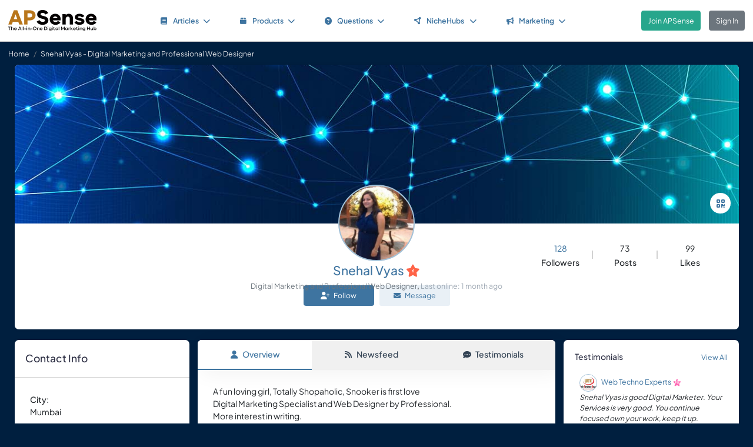

--- FILE ---
content_type: text/html; charset=UTF-8
request_url: https://www.apsense.com/user/snehalvyas
body_size: 7020
content:
<!doctype html>
<html lang="en" class="theme-fs-md">

<head>
    <meta charset="utf-8">
    <meta name="viewport" content="width=device-width, initial-scale=1, shrink-to-fit=no">
    <title>Snehal Vyas - Digital Marketing and Professional Web Designer</title>
    <link rel="shortcut icon" href="/assets/favicon.png"/>
    <link rel="apple-touch-icon" href="/assets/logo.jpg">
	<meta name="description" content="About Snehal Vyas: Digital Marketing and Professional Web Designer, A fun loving girl, Totally Shopaholic, Snooker is first love
Digital Marketing Specialist and Web Designer by Professional.
More interest in writing.
Want to more about me than Follow me:)..." />
	<meta property="og:url" content="https://www.apsense.com/user/snehalvyas" />
	<meta property="og:title" content="Snehal Vyas - Digital Marketing and Professional Web Designer"/>
	<meta property="og:description" content="About Snehal Vyas: Digital Marketing and Professional Web Designer, A fun loving girl, Totally Shopaholic, Snooker is first love
Digital Marketing Specialist and Web Designer by Professional.
More interest in writing.
Want to more about me than Follow me:)..." />
	<meta property="og:image" content="https://www.apsense.com/m_photo/profile/20170619/1497873470664025.jpg" />
    <link rel="stylesheet" href="https://d33xlwz3k5nd1c.cloudfront.net/assets/css/main.css?v=2.33">
    <link rel="stylesheet" href="https://d33xlwz3k5nd1c.cloudfront.net/assets/css/custom.css?v=1.91">
    <script async src="https://www.googletagmanager.com/gtag/js?id=G-WQFEM6958V"></script>
    <script>
        window.dataLayer = window.dataLayer || [];
        function gtag(){dataLayer.push(arguments);}
        gtag('js', new Date());
        gtag('config', 'G-WQFEM6958V');
    </script>
</head>

<body>
    <main class="main-content">
        <div class="position-relative">
                <div class="iq-top-navbar border-bottom">
        <nav class="nav navbar navbar-expand-lg navbar-light iq-navbar p-lg-0">
            <div class="container-fluid navbar-inner">
                <div class="d-flex align-items-center pb-lg-0 d-md-none justify-content-between">
                                                        </div>


                <div class="d-flex align-items-center justify-content-between w-100">
                                            <div class="nav-logo ps-2 ">
                            <a href="/"><img src="/assets/images/logo_new.png" class="m-2" style="width:150px;" alt="APSense Digital Marketing Hub Logo"></a>
                        </div>
                                        <div class="offcanvas offcanvas-end shadow-none iq-product-menu-responsive d-none d-xl-block" tabindex="-1" id="offcanvasBottomNav">
                        <div class="offcanvas-body">
                                <ul class="iq-nav-menu list-unstyled align-items-center">
                                    <li class="nav-item me-2">
                                        <a class="nav-link text-primary d-flex align-items-center px-4 py-3 text-decoration-none position-relative   rounded" href="/article/browse">
                                            <span class="nav-text fw-semibold">
                                                <i class="fa fa-book me-2"></i>Articles<i class="fa fa-chevron-down ms-2"></i>
                                            </span>
                                        </a>
                                        <ul class="iq-header-sub-menu list-unstyled collapse shadow border-0">
                                            <li class="nav-item">
                                                <a class="nav-link " href="/article/browse"><i class="fas fa-clock me-2"></i>The Newest</a>
                                            </li>
                                            <li class="nav-item">
                                                <a class="nav-link " href="/article/browse?opt=liked"><i class="fas fa-heart me-2"></i>Most Liked</a>
                                            </li>
                                            <li class="nav-item">
                                                <a class="nav-link " href="/article/browse?opt=viewed"><i class="fas fa-eye me-2"></i>Most Viewed</a>
                                            </li>
                                            <li class="nav-item">
                                                <a class="nav-link " href="/article/browse?opt=me"><i class="fas fa-user me-2"></i>My Articles</a>
                                            </li>
                                            <li class="nav-item">
                                                <a class="nav-link " href="/article/submit"><i
                                                            class="fa fa-plus me-2"></i>Submit an Article</a>
                                            </li>
                                        </ul>
                                    </li>
                                    <li class="nav-item me-2">
                                        <a class="nav-link text-primary d-flex align-items-center px-4 py-3 text-decoration-none position-relative  rounded" href="/marketplace/browse">
                                            <span class="nav-text fw-semibold">
                                                <i class="fa fa-box me-2"></i>Products<i class="fa fa-chevron-down ms-2"></i>
                                            </span>
                                        </a>
                                        <ul class="iq-header-sub-menu list-unstyled collapse shadow border-0">
                                            <li class="nav-item">
                                                <a class="nav-link " href="/marketplace/browse"><i class="fas fa-clock me-2"></i>The Newest</a>
                                            </li>
                                            <li class="nav-item">
                                                <a class="nav-link " href="/marketplace/browse?opt=liked"><i class="fas fa-heart me-2"></i>Most Liked</a>
                                            </li>
                                            <li class="nav-item">
                                                <a class="nav-link " href="/marketplace/browse?opt=viewed"><i class="fas fa-eye me-2"></i>Most Viewed</a>
                                            </li>
                                            <li class="nav-item">
                                                <a class="nav-link " href="/marketplace/browse?opt=me"><i class="fas fa-user me-2"></i>My Products</a>
                                            </li>
                                            <li class="nav-item">
                                                <a class="nav-link " href="/marketplace/submit"><i
                                                            class="fa fa-plus me-2"></i>Submit a Product</a>
                                            </li>
                                        </ul>
                                    </li>
                                    <li class="nav-item me-2">
                                        <a class="nav-link text-primary d-flex align-items-center px-4 py-3 text-decoration-none position-relative  rounded" href="/question/browse">
                                        <span class="nav-text fw-semibold">
                                            <i class="fa fa-question-circle me-2"></i>Questions<i class="fa fa-chevron-down ms-2"></i>
                                        </span>
                                        </a>
                                        <ul class="iq-header-sub-menu list-unstyled collapse shadow border-0">
                                            <li class="nav-item">
                                                <a class="nav-link " href="/question/browse"><i class="fas fa-clock me-2"></i>The Newest</a>
                                            </li>
                                            <li class="nav-item">
                                                <a class="nav-link " href="/question/browse?opt=popular"><i class="fas fa-fire me-2"></i>Most
                                                    Popular</a>
                                            </li>
                                            <li class="nav-item">
                                                <a class="nav-link " href="/question/browse?opt=me"><i class="fas fa-user me-2"></i>My Questions</a>
                                            </li>
                                            <li class="nav-item">
                                                <a class="nav-link " href="/question/submit"><i
                                                            class="fa fa-plus me-2"></i>Ask a Question</a>
                                            </li>
                                        </ul>
                                    </li>
                                    <li class="nav-item me-2">
                                        <a class="nav-link text-primary d-flex align-items-center px-4 py-3 text-decoration-none position-relative  rounded" href="/hubs/directory" title="NicheHub Directory">
                                            <span class="nav-text fw-semibold">
                                                <i class="fa-solid fa-circle-nodes me-2"></i>NicheHubs
                                                <i class="fa fa-chevron-down ms-2"></i>
                                            </span>
                                        </a>
                                        <ul class="iq-header-sub-menu list-unstyled collapse shadow border-0">
                                            <li class="nav-item">
                                                <a class="nav-link" href="/hubs/directory"><i class="fas fa-search me-2"></i>Browse NicheHubs</a>
                                            </li>
                                            <li class="nav-item">
                                                <a class="nav-link " href="/hubs/directory?opt=me"><i class="fas fa-user me-2"></i>My Joined NicheHubs</a>
                                            </li>
                                            <li class="nav-item">
                                                <a class="nav-link " href="/hubs/suggest"><i class="fas fa-plus me-2"></i>Suggest a NicheHub</a>
                                            </li>
                                        </ul>
                                    </li>
                                                                        <li class="nav-item me-2">
                                        <a class="nav-link text-primary d-flex align-items-center px-4 py-3 text-decoration-none position-relative  rounded" href="/solutions/">
                                        <span class="nav-text fw-semibold">
                                            <i class="fa-solid fa-bullhorn me-2"></i>Marketing<i class="fa fa-chevron-down ms-2"></i>
                                        </span>
                                        </a>
                                                                                <ul class="iq-header-sub-menu list-unstyled collapse shadow border-0">
                                            <li class="nav-item">
                                                <a class="nav-link" href="/digimarket/browse"><i class="fas fa-star-of-life me-2"></i>Buy & Sell DigiServices</a>
                                            </li>
                                            <li class="nav-item">
                                                <a class="nav-link " href="/solutions/browse"><i class="fas fa-lightbulb me-2"></i>DigiMarketing Strategies</a>
                                            </li>
                                            <li class="nav-item">
                                                <a class="nav-link " href="/affiliate/"><i class="fas fa-handshake me-2"></i>Affiliate Program Directory</a>
                                            </li>
                                        </ul>
                                    </li>
                                </ul>
                        </div>
                </div>

                                        <nav class="navbar navbar-light bg-white py-3" style="min-height:5.0em">
                        <a href="/register.html" class="btn btn-success ms-3 me-3">Join APSense</a>
                                                    <a href="/" class="btn btn-secondary me-3">Sign In</a>
                                            </div>
                                                </div>
        </nav>
    </div>
            <nav aria-label="breadcrumb">
            <ol class="breadcrumb">
                <li class="breadcrumb-item small"><a class="link-light" href="/">Home</a></li>
                                <li class="breadcrumb-item active small text-light hide-sm" aria-current="page">Snehal Vyas - Digital Marketing and Professional Web Designer</li>
            </ol>
        </nav>
            <div class="content-inner " id="page_layout">
                <div class="container">
                    <div class="row">
                        <div class="col-sm-12">
    <div class="card">
        <div class="card-body profile-page p-0">
            <div class="profile-header">
                <div class="position-relative">
                    <img src="/assets/images/default_cover.jpg"
                         alt="profile-bg" class="rounded-3 img-fluid rounded-bottom-0 profile-cover" loading="lazy">
                    <ul class="header-nav list-inline d-flex flex-wrap justify-end p-0 m-0" style="z-index:10;">
                                                                        <li data-bs-toggle="modal" data-bs-target="#qrModal">
                            <a href="#"><i class="fas fa-qrcode"></i></a>
                        </li>
                                            </ul>
                </div>
                <div class="user-detail text-center mb-3">
                    <div class="profile-img">
                        <a href="/user/snehalvyas" title='Snehal Vyas - Digital Marketing and Professional Web Designer'><span class='avatar-container  basic avatar-xlarge '><img class='avatar' src='https://www.apsense.com/m_photo/profile/20170619/1497873470664025.jpg' alt='avatar' loading='lazy'></span></a>                    </div>
                    <div class="profile-detail" style="z-index:200">
                        <h1 style="font-size:1.5em"><a href="/user/snehalvyas">Snehal Vyas</a><div class='level-icon ms-1'><i class='fas fa-star' style='color: #FF6347;'></i><span class='level-number'>6</span></div></h1>
                                                <span class="text-gray small">Digital Marketing and Professional Web Designer</span>,
                                                <span class="text-muted"><small>Last online: 1 month ago</small></span>
                    </div>
                </div>
                <div class="profile-info py-5 px-md-5 px-3 d-flex align-items-center justify-content-between position-relative">
                    <div class="social-links">
                        <ul class="social-data-block d-flex align-items-center justify-content-between list-inline p-0 m-0">
                                                                                </ul>
                    </div>
                    <div class="social-info">
                                                <ul class="social-data-block social-user-meta-list d-flex align-items-center justify-content-center list-inline p-0 m-0 gap-1">
                            <li class="text-center">
                                <p class="mb-0"><a
                                            href="/user/snehalvyas/followers">128</a>
                                </p>
                                <h6 class="mb-0">Followers</h6>
                            </li>
                            <li class="text-center">
                                <p class="mb-0">73</p>
                                <h6 class="mb-0">Posts</h6>
                            </li>
                            <li class="text-center">
                                <p class="mb-0">99</p>
                                <h6 class="mb-0">Likes</h6>
                            </li>
                        </ul>
                                            </div>
                </div>
                <div class="text-center align-content-center" style="height:75px;">
                                                                                                        <a href="#" onclick="return onFollow('snehalvyas')" class="btn-follow btn btn-primary me-2"
                                   style="width:120px"><i class="fa fa-user-plus me-2"></i>Follow</a>
                                                                                                                            <a href="#" class="btn btn-primary-subtle"
                                       style="width:120px" data-bs-toggle="modal" data-bs-target="#msgModal"><i
                                                class="fas fa-envelope me-2"></i>Message</a>
                                                                                                                        </div>
            </div>
        </div>
    </div>
</div>
                                                                                    <div class="col-12 col-md-3 order-3 order-md-1">
    <div class="fixed-suggestion mb-0 mb-lg-4">
        <div class="card">
            <div class="card-header d-flex justify-content-between border-bottom">
                <div class="header-title">
                    <h4 class="card-title">Contact Info</h4>
                </div>
            </div>
            <div class="card-body">
                                <div class="ui-block-content">
                    <ul class="list-unstyled ">
                                                                                                <li class="mb-4">
                            <h6 class="title">City:</h6>
                            <span class="text">Mumbai</span>
                        </li>
                                                                                            </ul>
                                    </div>
                            </div>
        </div>
    </div>
</div>                                <div class="col-12 col-md-6 order-1 order-md-2">

    <div class="card p-0">
        <div class="tab-container mb-0">
    <ul class="nav nav-tabs d-flex flex-row text-center shadow-sm mb-0">
        <li class="nav-item flex-fill">
            <a class="nav-link active" href="/user/snehalvyas">
                <i class="fas fa-user me-2"></i>Overview
            </a>
        </li>
        <li class="nav-item flex-fill">
            <a class="nav-link " href="/user/snehalvyas/newsfeed">
                <i class="fas fa-rss me-2"></i>Newsfeed
            </a>
        </li>
        <li class="nav-item flex-fill">
            <a class="nav-link " href="/user/snehalvyas/testimonials">
                <i class="fas fa-comment-dots me-2"></i>Testimonials
            </a>
        </li>
    </ul>
</div>
        <div class="card-body min-vh-50">

            A fun loving girl, Totally Shopaholic, Snooker is first love<br />
Digital Marketing Specialist and Web Designer by Professional.<br />
More interest in writing.<br />
Want to more about me than Follow me:)
            <h4 class="mt-5">Experience</h4>
            <ul class="iq-timeline ms-1">
                                <li>
                    <div class="timeline-dots"></div>
                    <div class="d-flex align-items-center justify-content-between">
                        <h6 class="mb-1">OTA listing executive</h6>
                        <small>Sep 2015 to Jun 2016</small>
                    </div>
                    <div class="d-inline-block w-100">
                        <p>Listing hired properties on the official website and other OTA's.</p>
                    </div>
                </li>
                                <li>
                    <div class="timeline-dots"></div>
                    <div class="d-flex align-items-center justify-content-between">
                        <h6 class="mb-1">SEO Executive</h6>
                        <small>Jun 2016 to Dec 2016</small>
                    </div>
                    <div class="d-inline-block w-100">
                        <p>Experience to manage and Execute implementation of On-Page and Off-Page, Analyze Webmaster and Analytics.</p>
                    </div>
                </li>
                				

                <li>
                    <div class="timeline-dots border-info"></div>
                    <div class="d-flex align-items-center justify-content-between">
                        <h6 class="mb-1">Joined APSense.com</h6>
                        <small>Mar 2017</small>
                    </div>
                </li>

            </ul>
            <div class="mt-5">
    <div class="text-center">
        <input type="hidden" id="like_title" value="Snehal Vyas - Digital Marketing and Professional Web Designer">
                    <button type="button" id="like_4900701" onclick="return onLike(4900701)"
                    class="btn btn-primary rounded-pill mb-3">
                <i class="fas fa-thumbs-up me-2"></i>Like it
            </button>
                            <div class="d-flex justify-content-center align-items-center flex-wrap">
                <span class="card-text-1 me-1">37 people like it</span>
                <div class="ms-2">
                                            <a href="/user/webtechnoexperts01" title='Web Techno Experts - Professional Website Design & Development Company'><span class='avatar-container  basic avatar-sm me-1'><img class='avatar' src='https://www.apsense.com/m_photo/profile/20160708/1467963588659520.jpg' alt='avatar' loading='lazy'></span></a>                                            <a href="/user/success3" title='Vanes S. - internet marketer'><span class='avatar-container  basic avatar-sm me-1'><img class='avatar' src='https://www.apsense.com/m_photo/profile/20140807/1407445771200098.jpg' alt='avatar' loading='lazy'></span></a>                                            <a href="/user/sandhyaoriflame" title='Sandhya Nayak - Diamond Director Oriflame - Join Oriflame /Buy Oriflame Products'><span class='avatar-container  basic avatar-sm me-1'><img class='avatar' src='https://www.apsense.com/m_photo/profile/20170605/1496663335430952.jpg' alt='avatar' loading='lazy'></span></a>                                            <a href="/user/infoindianmed" title='Ankita Mathur - Medical Consultant'><span class='avatar-container  basic avatar-sm me-1'><img class='avatar' src='https://www.apsense.com/m_photo/profile/20190112/1547275079637350.jpg' alt='avatar' loading='lazy'></span></a>                                            <a href="/user/fakanal01" title='László Rácz - Emerald Manager'><span class='avatar-container  basic avatar-sm me-1'><img class='avatar' src='https://www.apsense.com/m_photo/profile/20180208/1518078832926378.jpg' alt='avatar' loading='lazy'></span></a>                                        <i class="fa fa-ellipsis text-gray"></i>
                </div>
            </div>
            </div>
</div>

<script>
    function onLike(id) {
        $("#like_" + id).removeClass("btn-primary")
            .addClass("btn-light disabled")
            .prop("disabled", true);
        $("#like_" + id).text('Liked it');
        let formData = new FormData();
        formData.append("guid_id", id);
        formData.append("title", $("#like_title").val());
        $.ajax({
            url: '/ajax/like',
            method: 'POST',
            data: formData,
            processData: false,
            contentType: false,
            dataType: 'json',
            success: function (data) {
                if (data.result === 'limited') {
                    window.location.href = '/site/socialactionlimit';
                }
            }
        });

        return false;
    }

    function onUnlike(id) {
        $("#like_" + id).hide();
        let formData = new FormData();
        formData.append("guid_id", id);
        $.ajax({
            url: '/ajax/unlike',
            method: 'POST',
            data: formData,
            processData: false,
            contentType: false,
            dataType: 'json',
            success: function (data) {
                console.log(data);
            }
        });
        return false;
    }
</script>
            
        </div>
    </div>

</div>                                <div class="col-12 col-md-3 order-2 order-md-3">

    
    <div class="fixed-suggestion mb-0 mb-lg-4">
    <div class="card">
        <div class="card-header d-flex justify-content-between">
            <div class="header-title">
                <h6 class="card-title">Testimonials</h6>
            </div>
            <small class="fw-500"><a href="/user/snehalvyas/testimonials">View All</a></small>
        </div>
        <div class="card-body pt-0 pb-0">
            <ul class="list-unstyled m-0 p-0">
                                <li class="mt-0 small mb-3">
                    <div class="single-line">
                        <a href="/user/webtechnoexperts01" title='Web Techno Experts - Professional Website Design & Development Company'><span class='avatar-container  basic avatar-sm me-2'><img class='avatar' src='https://www.apsense.com/m_photo/profile/20160708/1467963588659520.jpg' alt='avatar' loading='lazy'></span></a><a href="/user/webtechnoexperts01">Web Techno Experts</a><div class='level-icon ms-1'><i class='fas fa-star' style='color: #FF69B4;'></i><span class='level-number'>10</span></div>                    </div>
                    <p><i>Snehal Vyas is good Digital Marketer. Your Services is very good. You continue focused own your work, keep it up.</i></p>
                </li>
                                <li class="mt-0 small mb-3">
                    <div class="single-line">
                        <a href="/user/anubhavyadav" title='Anubhav Yadav - Digital Marketing'><span class='avatar-container  basic avatar-sm me-2'><img class='avatar' src='https://www.apsense.com/m_photo/profile/20171129/1511956553254492.jpg' alt='avatar' loading='lazy'></span></a><a href="/user/anubhavyadav">Anubhav Yadav</a><div class='level-icon ms-1'><i class='fas fa-star' style='color: #2E8B57;'></i><span class='level-number'>14</span></div>                    </div>
                    <p><i>Snehal Vyas has great experience in Digital Marketing and Web Designer.  She is a very good person and doing excellent stuffs towards their clients.  ...</i></p>
                </li>
                                <li class="mt-0 small mb-3">
                    <div class="single-line">
                        <a href="/user/johnmiller9142" title='Sunny K. - Trending News'><span class='avatar-container  basic avatar-sm me-2'><img class='avatar' src='https://www.apsense.com/m_photo/profile/20170407/1491542229954446.jpg' alt='avatar' loading='lazy'></span></a><a href="/user/johnmiller9142">Sunny K.</a><div class='level-icon ms-1'><i class='fas fa-star' style='color: #CD853F;'></i><span class='level-number'>11</span></div>                    </div>
                    <p><i>If you are looking for Digital Marketing services then you must contact Snehal Vyas, She is best in Digital Marketing</i></p>
                </li>
                                <li class="mt-0 small mb-3">
                    <div class="single-line">
                        <a href="/user/mikejohnson14563" title='Mohit Sharma - Sr. Digital Marketing Executive'><span class='avatar-container  basic avatar-sm me-2'><img class='avatar' src='https://www.apsense.com/m_photo/profile/20170124/1485240573602874.jpg' alt='avatar' loading='lazy'></span></a><a href="/user/mikejohnson14563">Mohit Sharma</a><div class='level-icon ms-1'><i class='fas fa-star' style='color: #FF69B4;'></i><span class='level-number'>10</span></div>                    </div>
                    <p><i>Hello Snehal, Hope you are doing great. I recommend Snehal Vyas for Digital marketer & Professional Web Designer</i></p>
                </li>
                                <li class="mt-0 small mb-3">
                    <div class="single-line">
                        <a href="/user/adjohan" title='Adam Johan - Blogger'><span class='avatar-container  basic avatar-sm me-2'><img class='avatar' src='https://www.apsense.com/m_photo/profile/20170718/1500373316909678.jpg' alt='avatar' loading='lazy'></span></a><a href="/user/adjohan">Adam Johan</a><div class='level-icon ms-1'><i class='fas fa-star' style='color: #F0E68C;'></i><span class='level-number'>5</span></div>                    </div>
                    <p><i>Snehal Vyas has great knowledge in Digital Marketing. She Serves very good.</i></p>
                </li>
                            </ul>
        </div>
    </div>
    </div>
</div>                                                    
                    </div>
                </div>
            </div>
        </div>
    </main>

<!-- Side Tab (appears after modal is closed) -->
<div class="apsense-tab" id="apsenseTab">
    Join APSense Today
</div>

<!-- APSense Signup Modal -->
<div class="apsense-modal" id="apsenseSignupModal">
    <div class="apsense-modal-overlay" id="modalOverlay"></div>
    <div class="apsense-modal-container">
        <div class="apsense-modal-content">
            <!-- Header with logo -->
            <div class="apsense-header">
                <h5 class="fw-bold mb-0 fs-4">APSense: the All-in-One Digital Marketing Hub</h5>
                <button type="button" class="btn-close btn-close-white position-absolute top-0 end-0 m-3" id="closeModalBtn" aria-label="Close"></button>
            </div>

            <!-- Content -->
            <div class="apsense-body">
                <h2 class="fs-3 fw-bold mb-3">Join Our Business Network</h2>

                <p class="text-muted mb-4">
                    Unlock access to powerful business tools and connect with professionals in your industry!
                </p>

                <div class="apsense-benefits">
                    <h3 class="fs-6 fw-bold mb-2">As a member of APSense.com, you'll gain:</h3>
                    <ul>
                        <li>
                            <span class="apsense-check">✓</span>
                            <span>Optimized Digital Marketing Profile.</span>
                        </li>
                        <li>
                            <span class="apsense-check">✓</span>
                            <span>Publish Articles & Network with Peers.</span>
                        </li>
                        <li>
                            <span class="apsense-check">✓</span>
                            <span>Utilize Cutting-Edge AI and AR Marketing Tools.</span>
                        </li>
                        <li>
                            <span class="apsense-check">✓</span>
                            <span>Participate in Challenges, Earn Rewards.</span>
                        </li>
						<li>
                            <span class="apsense-check">✓</span>
                            <span>Find or offer high-value "DigiServices" on our marketplace.</span>
                        </li>
                    </ul>
                </div>

                <!-- Buttons -->
                <div class="d-grid gap-2">
                    <a href="https://www.apsense.com/register.html" class="btn btn-primary py-2 fw-medium">
                        Join APSense - It's Free!
                    </a>

                    <a href="https://www.apsense.com/" class="btn btn-outline-primary py-2 fw-medium">
                        Already a Member? Login
                    </a>
                </div>

                <!-- Testimonial -->
                <div class="apsense-testimonial">
                    <p class="text-muted fst-italic small mb-1">
                        "APSense 2025 sounds like a game-changer for businesses, emphasizing innovation and growth."
                    </p>
                    <p class="fw-medium small float-end">
                        — Satisfied APSense Member
                    </p>
                </div>
            </div>
        </div>
    </div>
</div>

<!-- Modal JavaScript -->
<script>
    document.addEventListener('DOMContentLoaded', function() {
        const modal = document.getElementById('apsenseSignupModal');
        const closeBtn = document.getElementById('closeModalBtn');
        const modalOverlay = document.getElementById('modalOverlay');
        const sideTab = document.getElementById('apsenseTab');

        // Show modal after 10 seconds
        setTimeout(function() {
            if (bShowTab)
                return;

            modal.classList.add('apsense-modal-show');
        }, 5000);

        // Function to show the side tab
        function showSideTab() {
            setTimeout(function() {
                sideTab.classList.add('apsense-tab-show');
                bShowTab = true;
            }, 500); // Small delay before showing the tab
        }

        // Function to close modal and show side tab
        function closeModalAndShowTab() {
            modal.classList.remove('apsense-modal-show');
            showSideTab();
        }

        // Close modal when clicking the close button
        closeBtn.addEventListener('click', function() {
            closeModalAndShowTab();
        });

        // Close modal when clicking the overlay
        modalOverlay.addEventListener('click', function() {
            closeModalAndShowTab();
        });

        // Show modal again when clicking the side tab
        sideTab.addEventListener('click', function() {
            modal.classList.add('apsense-modal-show');
            sideTab.classList.remove('apsense-tab-show');
        });

        bInitedLoginModal = true;
    });
</script>

<div class="modal fade" id="qrModal" tabindex="-1" aria-labelledby="qrModalLabel" aria-hidden="true">
    <div class="modal-dialog modal-dialog-centered">
        <div class="modal-content">
            <div class="modal-header">
                <h5 class="modal-title" id="qrModalLabel">QR Code for Snehal Vyas's Profile</h5>
                <button type="button" class="btn-close" data-bs-dismiss="modal" aria-label="Close"></button>
            </div>
            <div class="modal-body text-center">
                <p class="text-start">Display this QR code on your business cards, brochures, posters, or exhibition booths. Potential clients and partners can quickly scan it with their smartphones to view your business information on the spot.</p>
                <div id="qrcode" class="m-5"></div>
                <input type="text" class="form-control" value="https://www.apsense.com/user/snehalvyas" readonly>
            </div>
        </div>
    </div>
</div>

<div class="modal fade" id="msgModal" tabindex="-1">
    <div class="modal-dialog modal-lg modal-dialog-centered">
        <div class="modal-content">
            <div class="modal-header">
                <h5 class="modal-title">Select Message Purpose</h5>
                <button type="button" class="btn-close" data-bs-dismiss="modal" aria-label="Close"></button>
            </div>
            <div class="modal-body">
                <form id="messagePurposeForm">
                    <div class="row row-cols-1 row-cols-md-2 row-cols-lg-2 g-4">
                                                <div class="col">
                            <div class="card purpose-card bg-primary text-white rounded-3 mb-0" onclick="return navigateTo('/inbox/message_profile?tag=snehalvyas')">
                                <div class="card-body" style="height:120px">
                                    <h4><i class="fa-solid fa-star-half-alt me-2"></i>Request Testimonial</h4>
                                    Request a testimonial from a client, customer, partner, or buyer for your Business Profile.
                                </div>
                            </div>
                        </div>
                                                                        <div class="col">
                            <div class="card purpose-card bg-primary text-white rounded-3 mb-0" onclick="return navigateTo('/inbox/message_forum?tag=snehalvyas')">
                                <div class="card-body" style="height:120px">
                                    <h4><i class="fa-solid fa-users me-2"></i>Forum Invitation</h4>
                                    You can send invitations to others to join your forum and participate in forum discussions.
                                </div>
                            </div>
                        </div>
                                                                        <div class="col">
                            <div class="card purpose-card bg-primary text-white rounded-3 mb-0" onclick="return navigateTo('/inbox/message_question?tag=snehalvyas')">
                                <div class="card-body" style="height:120px">
                                    <h4><i class="fa-solid fa-question me-2"></i>Expert Consultation</h4>
                                    You can reach out to specific individuals to request their expertise in answering a question.
                                </div>
                            </div>
                        </div>
                                                                        <div class="col">
                            <div class="card purpose-card bg-primary text-white rounded-3 mb-0" onclick="return navigateTo('/inbox/message_article?tag=snehalvyas')">
                                <div class="card-body" style="height:120px">
                                    <h4><i class="fa-solid fa-comment-dots me-2"></i>Request Comment</h4>
                                    Request someone to write a comment on your article or share their insights about your content.
                                </div>
                            </div>
                        </div>
                                                                        <div class="col">
                            <div class="card purpose-card bg-primary text-white rounded-3 mb-0" onclick="return navigateTo('/inbox/message_product?tag=snehalvyas')">
                                <div class="card-body" style="height:120px">
                                    <h4><i class="fa-solid fa-shopping-cart me-2"></i>Product Inquiry</h4>
                                    You can inquire about specific products or services, including requesting price quotes.
                                </div>
                            </div>
                        </div>
                                                                            <div class="col">
                                <div class="card purpose-card bg-primary text-white rounded-3 mb-0" onclick="return navigateTo('/inbox/message_general?tag=snehalvyas')">
                                    <div class="card-body" style="height:120px">
                                        <h4><i class="fa-solid fa-message me-2"></i>General Message</h4>
                                        Send a private message for any communication that doesn't fit other categories.
                                    </div>
                                </div>
                            </div>
                                            </div>
                </form>
            </div>
        </div>
    </div>
</div>

<script>
    document.addEventListener('DOMContentLoaded', function () {
        const modal = document.getElementById('qrModal');
        modal.addEventListener('show.bs.modal', function () {
            const username = 'snehalvyas';
            const url = `https://www.apsense.com/user/${username}`;

            const qrcodeContainer = document.getElementById('qrcode');
            qrcodeContainer.innerHTML = ''; // Clear previous QR code

            new QRCode(qrcodeContainer, {
                text: url,
                width: 200,
                height: 200
            });
        });
    });

</script>

<script src="/assets/js/qrcode.min.js"></script>
<footer class="iq-footer bg-custom">
    <div class="container-fluid">
        <div class="row">
            <div class="col-lg-12 text-end pe-3">
                <a class="link-light ms-2 me-2" href="/site/about">About</a>
                <a class="link-light ms-2 me-2" href="/site/howitworks">How It Works</a>
                <a class="link-light ms-2 me-2" href="/site/contact">Contact Us</a>
                <span class="ms-2">&copy;<script>document.write(new Date().getFullYear().toString())</script>
                    APSense LTD. All Rights Reserved.</span>
            </div>
        </div>
    </div>
</footer>
<script src="https://d33xlwz3k5nd1c.cloudfront.net/assets/js/libs.min.js?v=1.06"></script>
<script src="https://d33xlwz3k5nd1c.cloudfront.net/assets/js/app.js?v=1.34"></script>





</body>
</html>